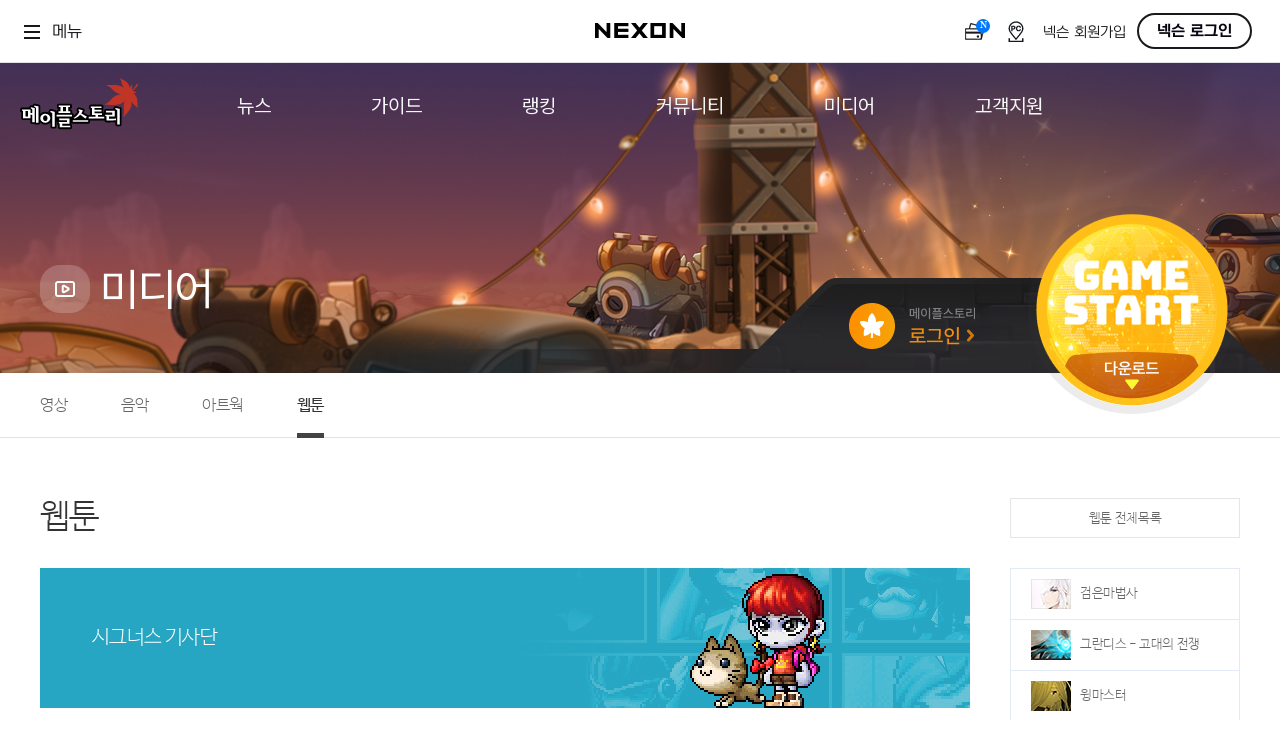

--- FILE ---
content_type: text/html; charset=utf-8
request_url: https://maplestory.nexon.com/Media/WebToon/Cygnus
body_size: 56330
content:

<!doctype html>
<html lang="ko">
<head>
    <meta http-equiv="X-UA-Compatible" content="IE=edge,chrome=1" />
    <meta http-equiv="Content-Type" content="text/html; charset=utf-8" />
    <meta name="description" content="새로운 개념의 멀티유저 온라인게임 maplestory">
    <meta name="keywords" content="maple, maplestory, 메이플, 메이플스토리, wizet, 위젯, 2d, 횡스크롤, 사이드스크롤, rpg, mmorpg, 온라인게임,이벤트,신규직업">
    <meta name="author" content="NEXON Korea" />
    <meta property="og:image" content="https://lwi.nexon.com/maplestory/common/meta.png" />
    <title>웹툰 | 미디어 | 메이플스토리</title>
    <link rel="stylesheet" href="https://lwres.nexon.com/css/maplestory/frontCommon.css" type="text/css" />
    <link rel="stylesheet" href="https://lwres.nexon.com/css/maplestory/sub_renew.css" type="text/css" />
    <link rel="stylesheet" href="https://lwres.nexon.com/css/maplestory/jquery.mCustomScrollbar.css" type="text/css" />
    <script src="https://ssl.nexon.com/s1/p2/ps.min.js" charset="utf-8" data-name="PS" data-ngm="true" data-nxlogin="true"></script>
    <script src="https://ssl.nexon.com/s1/global/ngb_head.js"></script>
    <script src="https://lwres.nexon.com/js/maplestory/jquery-1.12.4.min.js" type="text/javascript"></script>
    <script src="https://lwres.nexon.com/js/maplestory/jquery-ui.js"></script>
    <script defer src="https://lwres.nexon.com/js/maplestory/frontCommon.js" type="text/javascript"></script>
    <script src="https://lwres.nexon.com/js/maplestory/sub_renew.js" type="text/javascript"></script>
    <script src="https://lwres.nexon.com/js/maplestory/jquery.mCustomScrollbar.concat.min.js" type="text/javascript"></script>

<script src="/Scripts/Common/common.js?v=202601200212"></script>
<script src="/Scripts/Common/webboard.js?v=202601200212"></script>
<script src="https://lwres.nexon.com/js/maplestory/common_modal.js" type="text/javascript"></script>

<script>

    var COMMON = (function () {
        var instance;

        function initiate() {
            return {
                site: 'nope',
                domain: 'maplestory.nexon.com',
                url: 'https://maplestory.nexon.com/Media/WebToon/Cygnus',
                oid: '0',
                isLogin: false,
                isMembership: false,
                isParentLogin: false,
                isParentMembershipLogin: false,
                isChannelingNotAgree: false,
                articleSearchDescriptor: {"HasCondition":true,"hashtag":"","writer":"","title":"","category":5,"subcategory":0,"category2":0,"customOrder":0,"orderBy":0,"orderByPattern":0,"period":0,"pagesize":0,"searchType":0},
                maxTitleLength: 35,
                maxCommentLength: 200,
                isMac: navigator.platform.toUpperCase().indexOf('MAC') >= 0
            };
        }

        if (!instance) instance = initiate();
        return instance;
    }());

    $(window).load(function () {
        var commonMessage = '';
        if (commonMessage !== '')
            alert(commonMessage);
    });

    window.addEventListener('load', () => $h.a2s.sendContentsLog(location.pathname.toLowerCase(), `{"url":"${location.href}", "lwf":"${location.href}"}`));
    window.addEventListener('hashchange', () => $h.a2s.sendContentsLog(location.pathname.toLowerCase(), `{"url":"${location.href}", "lwf":"${location.href}"}`));

</script>
<link rel="stylesheet" href="/Scripts/Common/font_NanumBarunGothic.css" type="text/css" />
<link rel="stylesheet" href="https://lwres.nexon.com/css/maplestory/common_modal.css" type="text/css" />
<!-- Google Tag Manager -->
<script>
(function(w,d,s,l,i){w[l]=w[l]||[];w[l].push({'gtm.start':

new Date().getTime(),event:'gtm.js'});var f=d.getElementsByTagName(s)[0],

j=d.createElement(s),dl=l!='dataLayer'?'&l='+l:'';j.async=true;j.src=

'https://www.googletagmanager.com/gtm.js?id='+i+dl;f.parentNode.insertBefore(j,f);

})(window,document,'script','dataLayer','GTM-TCFXSKXP');</script>
<!-- End Google Tag Manager --><!-- Facebook Pixel Code -->
<script type="text/javascript">    
    !function (f, b, e, v, n, t, s) {
        if (f.fbq) return; n = f.fbq = function () {
            n.callMethod ?
            n.callMethod.apply(n, arguments) : n.queue.push(arguments)
        }; if (!f._fbq) f._fbq = n;
        n.push = n; n.loaded = !0; n.version = '2.0'; n.queue = []; t = b.createElement(e); t.async = !0;
        t.src = v; s = b.getElementsByTagName(e)[0]; s.parentNode.insertBefore(t, s)
    }(window, document, 'script', 'https://connect.facebook.net/en_US/fbevents.js');

     fbq('init', '268046720223120');
    fbq('track', "PageView");
</script>
<noscript><img height="1" width="1" style="display:none" src="https://www.facebook.com/tr?id=268046720223120&ev=PageView&noscript=1" /></noscript>
<!-- End Facebook Pixel Code -->
<!-- Twitter single-event website tag code -->
<script src="//platform.twitter.com/oct.js" type="text/javascript"></script>
<script type="text/javascript">twttr.conversion.trackPid('nx5i7', { tw_sale_amount: 0, tw_order_quantity: 0 });</script>
<noscript>
    <img height="1" width="1" style="display:none;" alt="" src="https://analytics.twitter.com/i/adsct?txn_id=nx5i7&p_id=Twitter&tw_sale_amount=0&tw_order_quantity=0" />
    <img height="1" width="1" style="display:none;" alt="" src="//t.co/i/adsct?txn_id=nx5i7&p_id=Twitter&tw_sale_amount=0&tw_order_quantity=0" />
</noscript>
<!-- End Twitter single-event website tag code -->
<script type="text/javascript">
    (function (m, o, n, r, t, g) {
        t = t + '?l=' + n + '&t=' + r + '&ref=' + encodeURIComponent(o.referrer) + '&loc=' + encodeURIComponent(o.location) + '&r=' + Math.floor(Math.random() * 99999999999);
        o.write("<" + g + " src='" + t + "' style='display:none;'></" + g + ">");
    })(window, document, 'CM_M_1042938', 'brand', 'https://rtb.clickmon.co.kr/RT_GATE/rt_gate.php', 'iframe');
</script>

        <!-- Google Analytics -->
        <!-- Global site tag (gtag.js) - Google Analytics -->
        <script async src=https://www.googletagmanager.com/gtag/js?id=AW-947932633></script>
        <script>
            window.dataLayer = window.dataLayer || [];
            function gtag() { dataLayer.push(arguments); }
            gtag('js', new Date());
            gtag('config', 'G-12M3M6FCC2', { 'cookie_domain': 'maplestory.nexon.com' })
            gtag('event', 'oid', { 'oid': 0 })
            gtag('config', 'AW-947932633', { 'cookie_domain': 'maplestory.nexon.com' })
            gtag('event', 'conversion', { 'send_to': 'AW-947932633/0AANCOGi_IkCENmbgcQD' });
            function gtag_report_conversion(url) {
                var callback = function () {
                    if (typeof (url) != 'undefined') {
                        window.location = url;
                    }
                };
                gtag('event', 'conversion', {
                    'send_to': 'AW-947932633/DKSpCOK-_IkCENmbgcQD',
                    'event_callback': callback
                });
                return false;
            }
        </script>
        <!-- End Google Analytics -->
<!-- Kakao Pixel Code -->
<script type="text/javascript" charset="UTF-8" src="//t1.daumcdn.net/adfit/static/kp.js"></script>
<script type="text/javascript">
    kakaoPixel('2830029952607077079').pageView();
</script>
<!-- End Kakao Pixel Code -->
<!-- Criteo 홈페이지 태그 -->
<script type="text/javascript" src="//dynamic.criteo.com/js/ld/ld.js?a=94120" async="true"></script>
<script type="text/javascript">
    window.criteo_q = window.criteo_q || [];
    var deviceType = /iPad/.test(navigator.userAgent) ? "t" : /Mobile|iP(hone|od)|Android|BlackBerry|IEMobile|Silk/.test(navigator.userAgent) ? "m" : "d";
    window.criteo_q.push({ event: "setAccount", account: [94120, 95207] }, { event: "setSiteType", type: deviceType }, { event: "viewHome" });

    function gameStart_Criteo() {
        window.criteo_q.push(
            { event: "setAccount", account: [94120, 95207] },
            { event: "setSiteType", type: deviceType },            
            {
                event: "trackTransaction", id: Math.floor(Math.random() * 99999999999), item: [
                    { id: "gameStart", price: 1, quantity: 1 }                    
                ]
            }
        );
    }
</script>
<!-- END Criteo 홈페이지 태그 -->
<!-- Enliple Tracker Start (모비온 MOBON)-->
<script defer async src="https://cdn.megadata.co.kr/dist/prod/v2/mtm.js?adverId=Maplestory_P&device=W">
</script>
<!-- Enliple Tracker End -->


    
    

    


</head>
<body>


<noscript>
    <iframe src="https://www.googletagmanager.com/ns.html?id=GTM-TCFXSKXP" height="0" width="0" style="display:none;visibility:hidden"></iframe>
</noscript>
<script type="text/javascript" src="https://rs.nxfs.nexon.com/common/js/gnb.min.js" data-gamecode="589824" data-ispublicbanner="false"></script>
<script>
    $(document).ready(function () {
        $('.sel_login_btn a:eq(0)').bind('click', function (e) {
            e.preventDefault();
            LOGIN.changeID();
        });
        $('.sel_login_btn a:eq(1)').bind('click', function (e) {
            e.preventDefault();
            close_login_pop();
        });
    });
</script>
<div class="login_popup_wrap">
    <div class="login_popup2">
        <h1><span><a href="javascript:void(0)"><img src="https://ssl.nexon.com/s2/game/maplestory/renewal/common/login_pop_h1.png" alt="다른 메이플ID로 로그인" /></a></span></h1>
        <div class="login_popup_con">
            <p>다른 메이플ID로 로그인 하시려면 아래의 ID중 하나를 선택하시기 바랍니다.</p>
            <div class="sel_login_id">
            </div>
            <div class="bnarea">
                <p class="icoinfo">
                    <input type="checkbox" name="chkMaster" /> <label for="che">앞으로 이 메이플ID로 로그인 하겠습니다.</label>
                </p>
            </div>
            <div class="sel_login_btn">
                <a href="#a"><img src="https://ssl.nexon.com/s2/game/maplestory/renewal/common/sel_login_btn.png" alt="선택한 메이플ID로 로그인" /></a>
                <a href="#a"><img src="https://ssl.nexon.com/s2/game/maplestory/renewal/common/rank_pop_close_btn.png" alt="닫기" /></a>
            </div>
        </div>
    </div>
</div>

 
    <div id="wrap">


<script>
    function GameStart() {
        NXMember.GoLogin();
    }
</script>
<!-- gnb공통 start -->
<div class="global_gnb">
    <div class="gnb_outer">
        <div class="gnb_inner">
            <h1 class="mainLogo">
                <a href="https://maplestory.nexon.com/Home/Main">
                    <svg width="119" height="59" viewBox="0 0 119 59" fill="none" xmlns="http://www.w3.org/2000/svg">
                        <g clip-path="url(#clip0_850_21984)">
                            <path d="M37.3458 44.7419C37.2598 45.0737 37.1861 45.4177 37.1247 45.7556C37.0448 46.2348 36.9834 46.6955 37.18 47.1563C37.3336 47.5065 37.5977 47.7829 37.9479 47.9365V50.3324C37.9479 51.3523 38.7711 52.1755 39.7909 52.1755H50.2409C51.2607 52.1755 52.0839 51.3523 52.0839 50.3324V48.6553C52.0839 48.0348 51.7583 47.5126 51.2853 47.1747C51.3344 47.015 51.3835 46.8553 51.3835 46.6771V46.0443C51.7214 46.4437 52.2191 46.7017 52.7842 46.7017H68.1797C69.1995 46.7017 70.0227 45.8785 70.0227 44.8587V43.3965H84.2508C84.3553 43.3965 84.4597 43.3842 84.5641 43.3658V43.544C84.5641 44.5638 85.3874 45.387 86.4072 45.387H90.4065L93.4967 45.2457L95.3581 45.0614V47.4266C95.3581 48.4464 96.1814 49.2696 97.2012 49.2696H99.7015C100.721 49.2696 101.545 48.4464 101.545 47.4266V31.9022C101.545 31.0421 100.955 30.2988 100.119 30.1083L96.0953 29.1745C95.2783 28.9841 94.4366 29.3711 94.0496 30.1145L93.5212 31.1158C93.38 31.3861 93.3062 31.681 93.3062 31.9698C93.3062 31.9882 93.3124 32.0066 93.3124 32.0312H85.9587C84.9389 32.0312 84.1157 32.8544 84.1157 33.8742V35.5514C84.1157 35.834 84.1894 36.092 84.3061 36.3316C84.128 36.4606 83.9805 36.6203 83.8577 36.7985V36.3869C83.8577 35.8217 83.5873 35.3364 83.188 34.9985C83.2249 34.8449 83.2802 34.7036 83.2802 34.5377V32.8851C83.2802 32.5903 83.1942 32.3261 83.0713 32.0742C83.2617 31.7855 83.403 31.4537 83.403 31.079V29.4264C83.403 28.4066 82.5798 27.5834 81.56 27.5834H70.8705C69.9428 27.5834 69.1626 28.2714 69.0459 29.1868L68.8739 30.5138C68.8616 30.5936 68.8554 30.6735 68.8554 30.7534C68.8554 31.509 69.3346 32.1602 70.0288 32.4367V38.0088H68.8616C68.5667 38.0088 68.2902 38.0825 68.0445 38.2053C67.9769 38.1501 67.9032 38.0948 67.8295 38.0518C67.8295 38.0518 65.4643 36.7125 63.8117 35.7787C63.8363 35.7295 63.8731 35.6865 63.8977 35.6374C64.2233 34.9616 64.4506 34.2797 64.5858 33.6039C64.6103 33.4872 64.6226 33.3643 64.6226 33.2476C64.6226 32.4182 64.0574 31.6687 63.2219 31.4599L59.2717 30.4831C58.4915 30.2926 57.6744 30.6305 57.2567 31.3186L56.759 32.1418C56.5809 32.4367 56.4949 32.7684 56.4949 33.094C56.4949 33.5978 56.7037 34.1015 57.0969 34.4579C57.0969 34.4579 57.2689 34.6114 57.3672 34.7036C57.1338 35.2565 56.7345 35.8708 56.157 36.522C55.4136 37.3637 54.8361 37.9289 53.8409 38.6292V37.8552C53.8409 36.8968 53.1098 36.1227 52.176 36.0306C52.176 35.9937 52.1883 35.963 52.1883 35.9261V34.2981C52.1883 33.2783 51.3651 32.4551 50.3453 32.4551H50.1856V31.9206C51.1562 31.8715 51.9365 31.079 51.9365 30.096V28.468C51.9365 27.4482 51.1132 26.625 50.0934 26.625H38.7281C37.7083 26.625 36.8851 27.4482 36.8851 28.468V30.096C36.8851 31.1158 37.7083 31.9391 38.7281 31.9391H38.7588V32.4551H38.4762C37.4564 32.4551 36.6332 33.2783 36.6332 34.2981V34.7466C36.6332 34.7466 36.6393 34.7097 36.6393 34.7343H36.6025V34.7773C36.6025 33.9172 36.0127 33.1739 35.1772 32.9834L31.1533 32.0496C30.3362 31.8592 29.4946 32.2462 29.1075 32.9896L28.5792 33.991C28.4379 34.2613 28.3703 34.5562 28.3703 34.8449C28.3703 35.1029 28.4379 35.3487 28.5362 35.5821C27.5655 35.0845 26.4904 34.8265 25.3047 34.8265C23.4679 34.8265 21.8706 35.4347 20.5559 36.6388C20.4637 36.7186 20.39 36.8046 20.304 36.8906V29.408C20.304 28.5479 19.7142 27.8045 18.8787 27.6141L15.0022 26.7172C14.1852 26.5267 13.3435 26.9137 12.9565 27.6571L12.4589 28.6093L11.6111 28.3882C10.8186 28.1793 9.98305 28.5172 9.55916 29.2175L9.03082 30.096C8.94482 30.2373 8.95096 30.3971 8.90181 30.5506H2.07033C1.18568 30.5506 0.423896 31.1834 0.258024 32.0496L0.0307171 33.2476C0.00614342 33.3643 0 33.4749 0 33.5916C0 34.3596 0.491473 35.0353 1.22868 35.3056V41.1972C1.22868 42.217 2.0519 43.0402 3.07171 43.0402H10.3332V45.2088C10.3332 46.2286 11.1564 47.0519 12.1763 47.0519H14.6275C14.6582 47.0519 14.6889 47.0457 14.7258 47.0396C15.0514 47.3222 15.4691 47.5003 15.9299 47.5003H18.4548C19.4746 47.5003 20.2979 46.6771 20.2979 45.6573V45.5406C20.3839 45.6266 20.4576 45.7126 20.5497 45.7925C21.8644 46.9904 23.4617 47.5986 25.2986 47.5986C27.1355 47.5986 28.7328 46.9904 30.0352 45.7863C30.1703 45.6634 30.2871 45.5344 30.4099 45.4054V49.6874C30.4099 50.7072 31.2331 51.5304 32.2529 51.5304H34.7533C35.7731 51.5304 36.5963 50.7072 36.5963 49.6874V45.0737V44.7296H37.352L37.3458 44.7419Z" fill="black" />
                            <path d="M68.1859 43.1621H52.7905V44.8638H68.1859V43.1621Z" fill="white" />
                            <path d="M51.9857 37.873H36.5903V39.5748H51.9857V37.873Z" fill="white" />
                            <path d="M118.2 7.54235C118.2 7.54235 116.227 11.4803 112.29 13.9376C112.29 13.9376 114.71 13.44 116.701 16.1493C116.701 16.1493 114.636 15.4489 113.543 16.4442C113.543 16.4442 117.014 18.4838 117.296 23.5705C117.481 26.931 117.45 28.0061 117.935 31.514C117.843 30.8812 115.367 28.9214 114.022 27.6805C112.603 26.3596 111.835 24.9282 111.19 22.9255C111.19 22.9255 112.111 24.7931 111.417 28.3071C110.797 31.4218 108.769 34.2539 106.797 36.3857C105.292 38.0137 103.836 39.5618 102.964 40.2683C103.474 38.1919 104.236 36.8895 103.898 32.8225C103.646 29.8307 103.234 26.3904 105.157 23.1036C105.157 23.1036 102.356 29.0259 90.6033 27.9385C89.1411 27.8033 86.2353 27.6498 84.3984 27.6068C84.3984 27.6068 87.8265 26.5869 92.1084 21.5555C92.1084 21.5555 95.8129 16.9848 101.969 17.5193C101.969 17.5193 96.5378 17.1629 92.4525 12.4264C92.4525 12.4264 89.4299 9.13349 85.3568 7.8618C85.3568 7.8618 92.3972 7.99696 93.9453 7.97239C96.1016 7.93553 101.336 8.21812 104.389 11.3636C104.389 11.3636 102.159 9.55739 101.317 4.63037C101.072 3.18052 100.341 2.00713 99.4621 0.796875C99.4621 0.796875 100.697 1.57095 102.263 2.35116C104.973 3.70271 109.058 5.50273 109.74 10.8291C109.74 10.8291 111.079 10.0059 110.858 7.36419C110.858 7.36419 113.445 9.30551 111.829 13.0407C111.829 13.0407 113.709 12.1253 116.338 7.62221C116.338 7.62221 117.198 5.77919 118.2 7.54849V7.54235Z" fill="#C03525" />
                            <path d="M39.7969 50.3258V46.523L38.6973 46.2773L38.9184 45.0732H47.0707V43.1995H39.3177V41.5469H49.5465V46.6766H42.2727V48.6548H50.2469V50.3258H39.7969Z" fill="white" />
                            <path d="M57.705 39.9175C56.7344 40.5749 55.3582 41.3366 54.492 41.6377L53.7671 40.8882C55.5548 39.7701 56.378 39.0513 57.5269 37.755C58.6757 36.4526 59.3146 35.2362 59.4313 34.1058L58.3316 33.1045L58.8293 32.2812L62.7795 33.2581C62.6812 33.7741 62.4969 34.3086 62.2389 34.8492C61.9808 35.3898 61.6614 35.9304 61.2743 36.4649L66.9263 39.6656L65.372 41.5947L60.273 37.6936C59.5235 38.5291 58.6634 39.2725 57.6989 39.9298L57.705 39.9175Z" fill="white" />
                            <path d="M74.3847 36.3743H82.0209V38.0514H78.0584V39.8514H84.2633V41.5532H68.874V39.8514H75.5581V38.0514H71.8782V30.9742L70.7048 30.7469L70.8829 29.4199H81.5725V31.0725H74.3847V32.8725H81.4496V34.5251H74.3847V36.3743Z" fill="white" />
                            <path d="M14.5781 28.5352L14.0559 29.5365L15.9296 30.7345V45.6753H18.4546V29.4321L14.5781 28.5352ZM10.5971 31.0662L12.176 32.1905V35.9503H10.4988V32.4178H2.07008L1.84277 33.6158L3.07146 33.9168V41.2213H10.4988V37.652H12.176V45.233H14.6272V31.1154L11.1255 30.1939L10.5971 31.0724V31.0662ZM8.02305 39.538H5.57183V34.0581H8.02305V39.538Z" fill="white" />
                            <path d="M48.3302 34.3223V30.1202H50.0811V28.4922H38.7157V30.1202H40.5895V34.3223H38.4639V35.9503H50.3268V34.3223H48.3241H48.3302ZM45.879 34.3223H43.0407V30.1202H45.879V34.3223Z" fill="white" />
                            <path d="M25.2924 36.6934C23.9224 36.6934 22.7552 37.1357 21.7907 38.0203C20.8262 38.905 20.3408 39.9739 20.3408 41.2211C20.3408 42.4682 20.8262 43.5617 21.7907 44.4464C22.7552 45.331 23.9224 45.7733 25.2924 45.7733C26.6624 45.7733 27.8235 45.331 28.7819 44.4464C29.7402 43.5617 30.2194 42.4866 30.2194 41.2211C30.2194 39.9555 29.7402 38.905 28.7819 38.0203C27.8235 37.1357 26.6624 36.6934 25.2924 36.6934ZM26.8221 43.2975C26.3675 43.8627 25.8638 44.1453 25.2986 44.1453C24.7334 44.1453 24.2173 43.8627 23.7627 43.2975C23.3019 42.7323 23.0746 42.0381 23.0746 41.2211C23.0746 40.404 23.3081 39.7159 23.7627 39.1569C24.2235 38.5978 24.7334 38.3214 25.2986 38.3214C25.8638 38.3214 26.3737 38.604 26.8221 39.1569C27.2706 39.7159 27.4979 40.404 27.4979 41.2211C27.4979 42.0381 27.2706 42.7323 26.8221 43.2975Z" fill="white" />
                            <path d="M30.7232 33.8672L30.1948 34.8686L32.2467 36.1218V49.7049H34.7532V48.0523V36.7177V34.801L30.7232 33.8672Z" fill="white" />
                            <path d="M90.4677 41.8416H88.8889V39.3904H94.719V33.8613H85.9646V35.5385H92.2432V37.787H85.3871L85.209 38.9849L86.4131 39.286V43.5372H90.4125C91.2295 43.5372 92.2125 43.4942 93.349 43.4021C94.4917 43.3099 95.0999 43.2608 95.9538 43.144V41.5406C95.1675 41.6266 94.6268 41.6512 93.5517 41.7249C92.4766 41.7986 91.4446 41.8355 90.4616 41.8355L90.4677 41.8416Z" fill="white" />
                            <path d="M95.6836 30.9609L95.1553 31.9623L97.2072 33.2094V47.4192H99.7137V44.544V33.8115V31.8886L95.6836 30.9609Z" fill="white" />
                        </g>
                        <defs>
                            <clipPath id="clip0_850_21984">
                                <rect width="118.199" height="58" fill="white" transform="translate(0 0.791016)" />
                            </clipPath>
                        </defs>
                    </svg> 
                </a>
            </h1>
            <div class="gnb_group" id="main-menu">
                <ul>
                    <li>
                        <a href="/News/Notice">
                            <span>뉴스</span>
                        </a>
                        <ul>
                            <li data-id="notice">
                                <a href="/News/Notice">
                                    <span>공지사항</span>
                                </a>
                            </li>
                            <li data-id="update">
                                <a href="/News/Update">
                                    <span>업데이트</span>
                                </a>
                            </li>
                            <li data-id="event">
                                <a href="/News/Event">
                                    <span>이벤트</span>
                                </a>
                            </li>
                            <li data-id="cashshop">
                                <a href="/News/CashShop">
                                    <span>캐시샵 공지</span>
                                </a>
                            </li>
                            <li>
                                <a href="/News/NoticeMapleBoard">
                                    <span>메이플 알림판</span>
                                </a>
                            </li>
                            <li>
                                <a href="/csr/introduction/vision" target="_blank">
                                    <span>with maple</span>
                                </a>
                            </li>
                        </ul>
                    </li>

                    <li>
                        <a href="/Guide/N23GameInformation">
                            <span>가이드</span>
                        </a>
                        <ul>
                            <li>
                                <a href="/Guide/N23GameInformation">
                                    <span>게임정보</span>
                                </a>
                            </li>
                            <li>
                                <a href="/Guide/N23Job">
                                    <span>직업소개</span>
                                </a>
                            </li>
                            <li>
                                <a href="/Guide/CashShop/Probability/RoyalStyle">
                                    <span>확률형 아이템</span>
                                </a>
                            </li>
                            <li>
                                <a href="https://now.nexon.com/service/maplestory" target="_blank">
                                    <span>NEXON NOW</span>
                                </a>
                            </li>
                        </ul>
                    </li>

                    <li>
                        <a href="/N23Ranking/World">
                            <span>랭킹</span>
                        </a>
                        <ul>
                            <li>
                                <a href="/N23Ranking/World">
                                    <span>월드 랭킹</span>
                                </a>
                            </li>
                            <li>
                                <a href="/N23Ranking/Contents">
                                    <span>컨텐츠 랭킹</span>
                                </a>
                            </li>
                        </ul>
                    </li>

                    <li>
                        <a href="/Community/N23Free">
                            <span>커뮤니티</span>
                        </a>
                        <ul>
                            <li>
                                <a href="/Community/N23Free">
                                    <span>자유게시판</span>
                                </a>
                            </li>
                            <li>
                                <a href="/Community/Art">
                                    <span>메이플 아트</span>
                                </a>
                            </li>
                            <li>
                                <a href="/Community/N23Coordination">
                                    <span>메이플 코디</span>
                                </a>
                            </li>
                            <li>
                                <a href="https://partners.maplestory.nexon.com" target="_blank">
                                    <span>메이플스토리 파트너스</span>
                                </a>
                            </li>
                            <li>
                                <a href="https://style-finder.nexon.com" target="_blank">
                                    <span>AI Style Finder</span>
                                </a>
                            </li>
                            <li>
                                <a href="https://maplestory.nexon.com/Community/MiniGame">
                                    <span>미니게임</span>
                                </a>
                            </li>
                            <li>
                                <a href="/Community/CommunityArchive">
                                    <span>커뮤니티 아카이브</span>
                                </a>
                            </li>

                        </ul>
                    </li>

                    <li>
                        <a href="/Media/N23VideoMusic/C1">
                            <span>미디어</span>
                        </a>
                        <ul>
                            <li>
                                <a href="/Media/N23VideoMusic/C1">
                                    <span>영상</span>
                                </a>
                            </li>
                            <li>
                                <a href="/Media/N23VideoMusic/C2">
                                    <span>음악</span>
                                </a>
                            </li>
                            <li>
                                <a href="/Media/ArtWork">
                                    <span>아트웍</span>
                                </a>
                            </li>
                            <li>
                                <a href="/Media/WebToon">
                                    <span>웹툰</span>
                                </a>
                            </li>
                        </ul>
                    </li>

                    <li>
                        <a href="/Support/BugReport">
                            <span>고객지원</span>
                        </a>
                        <ul>
                            <li>
                                <a href="/Common/PDS/Download" target="_blank">
                                    <span>다운로드</span>
                                </a>
                            </li>
                            <li>
                                <a href="https://cs.nexon.com/HelpBoard/Nexon?gamecode=18" target="_blank">
                                    <span>도움말/1:1문의</span>
                                </a>
                            </li>
                            <li>
                                <a href="/Support/BugReport">
                                    <span>버그악용/불법프로그램 신고</span>
                                </a>
                            </li>
                            <li>
                                <a href="/Support/GameAccessibility">
                                    <span>게임 접근성</span>
                                </a>
                            </li>
                        </ul>
                    </li>
                </ul>
            </div>
            <div class="gnb_btnWrap">
                <div class="btn_mode" data-a2s-code2="Main_DarkMode_r">
                    <button type="button">
                        <svg xmlns="http://www.w3.org/2000/svg" width="12" height="12" viewBox="0 0 12 12" fill="none">
                            <path fill-rule="evenodd" clip-rule="evenodd"
                                  d="M12.0001 8.31243C11.2125 8.6682 10.3384 8.86623 9.41797 8.86623C5.95037 8.86623 3.13932 6.05535 3.13932 2.58796C3.13932 1.66472 3.33862 0.788019 3.69653 -0.00146484C1.51684 0.983143 0 3.17595 0 5.723C0 9.1904 2.81105 12.0013 6.27865 12.0013C8.82295 12.0013 11.0138 10.488 12.0001 8.31243Z"
                                  fill="inherit" />
                        </svg>
                    </button>
                    <button type="button">
                        <svg xmlns="http://www.w3.org/2000/svg" width="12" height="12" viewBox="0 0 12 12" fill="none">
                            <path d="M5.33333 0.666667C5.33333 0.298477 5.63181 0 6 0C6.36819 0 6.66667 0.298477 6.66667 0.666667V1.33333C6.66667 1.70152 6.36819 2 6 2C5.63181 2 5.33333 1.70152 5.33333 1.33333V0.666667Z"
                                  fill="inherit" />
                            <path d="M5.33333 10.6667C5.33333 10.2985 5.63181 10 6 10C6.36819 10 6.66667 10.2985 6.66667 10.6667V11.3333C6.66667 11.7015 6.36819 12 6 12C5.63181 12 5.33333 11.7015 5.33333 11.3333V10.6667Z"
                                  fill="inherit" />
                            <path d="M11.3333 5.33333C11.7015 5.33333 12 5.63181 12 6C12 6.36819 11.7015 6.66667 11.3333 6.66667H10.6667C10.2985 6.66667 10 6.36819 10 6C10 5.63181 10.2985 5.33333 10.6667 5.33333H11.3333Z"
                                  fill="inherit" />
                            <path d="M1.33333 5.33333C1.70152 5.33333 2 5.63181 2 6C2 6.36819 1.70152 6.66667 1.33333 6.66667H0.666667C0.298477 6.66667 -1.60941e-08 6.36819 0 6C1.60941e-08 5.63181 0.298477 5.33333 0.666667 5.33333H1.33333Z"
                                  fill="inherit" />
                            <path d="M2.70017 10.2426C2.43982 10.503 2.01771 10.503 1.75736 10.2426C1.49701 9.98229 1.49701 9.56018 1.75736 9.29983L2.22877 8.82843C2.48911 8.56808 2.91122 8.56808 3.17157 8.82843C3.43192 9.08878 3.43192 9.51089 3.17157 9.77124L2.70017 10.2426Z"
                                  fill="inherit" />
                            <path d="M9.77124 3.17157C9.51089 3.43192 9.08878 3.43192 8.82843 3.17157C8.56808 2.91122 8.56808 2.48911 8.82843 2.22876L9.29983 1.75736C9.56018 1.49701 9.98229 1.49701 10.2426 1.75736C10.503 2.01771 10.503 2.43982 10.2426 2.70017L9.77124 3.17157Z"
                                  fill="inherit" />
                            <path d="M1.75801 2.70017C1.49766 2.43982 1.49766 2.01771 1.75801 1.75736C2.01836 1.49701 2.44047 1.49701 2.70082 1.75736L3.17222 2.22876C3.43257 2.48911 3.43257 2.91122 3.17222 3.17157C2.91187 3.43192 2.48976 3.43192 2.22941 3.17157L1.75801 2.70017Z"
                                  fill="inherit" />
                            <path d="M8.82908 9.77124C8.56873 9.51089 8.56873 9.08878 8.82908 8.82843C9.08943 8.56808 9.51154 8.56808 9.77189 8.82843L10.2433 9.29983C10.5036 9.56018 10.5036 9.98229 10.2433 10.2426C9.98294 10.503 9.56083 10.503 9.30048 10.2426L8.82908 9.77124Z"
                                  fill="inherit" />
                            <path d="M9 6C9 7.65685 7.65685 9 6 9C4.34315 9 3 7.65685 3 6C3 4.34315 4.34315 3 6 3C7.65685 3 9 4.34315 9 6Z"
                                  fill="inherit" />
                        </svg>
                    </button>
                </div>
                <div class="gnb_btn_login">
                    <a href="javascript:;" onclick="GameStart();" class="login_btn">game start</a>
                </div>
            </div>

        </div>
    </div>

</div>



<div id="header_media">
    
    <div class="div_inner">
<div class="board_name">
    <span class="sub_logo"><img src="https://lwi.nexon.com/maplestory/common/titleIcon/category_icon_media.png" alt=""></span>
    <h2>미디어</h2>
</div>

 

<div class="sub_login_wrap">
    <div class="sub_login_con">
        <span class="sub_login_btn"><a href="#" onmouseover="ch_png_on(this)" onmouseout="ch_png_off(this)"><img src="https://lwi.nexon.com/maplestory/common/sub_login_btn_off.png" alt="메이플 스토리 로그인"></a></span>
    </div> 
    <script>
        (function (win, doc) {

            doc.addEventListener('DOMContentLoaded', function () {
                var loginBtn = doc.querySelector(".sub_login_wrap .sub_login_con .sub_login_btn");
                if (loginBtn) {
                    loginBtn.addEventListener("click", function () {
                        win.location.href = "https://nxlogin.nexon.com/auth/login?redirect=" + encodeURIComponent(win.location.href);
                    });
                }

                //if (doc.querySelector('.sub_login_befor_char')) {
                //    setInterval(befor_login_char, 100);
                //}
            });
        })(window, document);
    </script>

        <span class="sub_login_befor_char">
            <div class="mv_clip">
                <img src="https://lwi.nexon.com/maplestory/common/login_char_media.png" alt="">
            </div>
        </span>
     
</div>

 
    <span class="game_start">
        <div class="gm_str_main_wrap">
            <a href="javascript:void(0)" onmouseover="ch_png_on(this)" onmouseout="ch_png_off(this)" onclick="GameStart();">
                <img class="main_str_btn" src="https://lwi.nexon.com/maplestory/common/icon_gameStart_off.png" alt="" />
            </a>
            <span class="download">
                <a href="/Common/PDS/Download" target="_blank">다운로드</a>
            </span>
        </div>
    </span>



 

<!-- event_bg str -->
<div class="event_bg">
    <!-- div_inner str -->
    <div class="div_inner">
        <h2 class="event_all_title">이벤트 전체보기</h2>
        <div class="event_all_bannerwrap">
            <ul class="event_all_banner">

                    <li>
                        <a href="/News/Event/1268"><img src="https://file.nexon.com/NxFile/download/FileDownloader.aspx?oidFile=5557534513900290978" alt="" /></a>
                        <dl>
                            <dt><a href="/News/Event/1268">[보스 격파 이벤트] - 미혹의 부름</a></dt>
                            <dd><a href="/News/Event/1268">2026.01.15 (목) ~ 2026.02.11 (수) 오후 11시59분</a></dd>
                        </dl>
                    </li>
                    <li>
                        <a href="/News/Event/1267"><img src="https://file.nexon.com/NxFile/download/FileDownloader.aspx?oidFile=5629592249672139322" alt="" /></a>
                        <dl>
                            <dt><a href="/News/Event/1267">[보스 격파 이벤트] - 카이 최초 격파 이벤트 시상식</a></dt>
                            <dd><a href="/News/Event/1267">2026.01.15 (목) ~ 2026.01.21 (수) 오후 11시59분</a></dd>
                        </dl>
                    </li>
                    <li>
                        <a href="/News/Event/1266"><img src="https://file.nexon.com/NxFile/download/FileDownloader.aspx?oidFile=5053131295505253520" alt="" /></a>
                        <dl>
                            <dt><a href="/News/Event/1266">버닝 익스프레스</a></dt>
                            <dd><a href="/News/Event/1266">2026.01.15 (목) ~ 2026.02.11 (수) 오후 11시59분</a></dd>
                        </dl>
                    </li>
                    <li>
                        <a href="/News/Event/1265"><img src="https://file.nexon.com/NxFile/download/FileDownloader.aspx?oidFile=5557534621274473061" alt="" /></a>
                        <dl>
                            <dt><a href="/News/Event/1265">주간 일러스트 의뢰 티켓 판매 이벤트</a></dt>
                            <dd><a href="/News/Event/1265">2026.01.15 (목) ~ 2026.03.18 (수) 오후 11시59분</a></dd>
                        </dl>
                    </li>
                    <li>
                        <a href="/News/Event/1264"><img src="https://file.nexon.com/NxFile/download/FileDownloader.aspx?oidFile=5341361663067030675" alt="" /></a>
                        <dl>
                            <dt><a href="/News/Event/1264">프리미엄PC방 접속 보상 이벤트</a></dt>
                            <dd><a href="/News/Event/1264">2026.01.16 (금) ~ 2026.02.12 (목) 오후 11시59분</a></dd>
                        </dl>
                    </li>
                    <li>
                        <a href="/News/Event/1256"><img src="https://file.nexon.com/NxFile/download/FileDownloader.aspx?oidFile=5629539258365646736" alt="" /></a>
                        <dl>
                            <dt><a href="/News/Event/1256">[챌린저스] - 챌린저스 월드 시즌 3</a></dt>
                            <dd><a href="/News/Event/1256">2025.12.18 (목) ~ 2026.04.16 (목) 오전 04시00분</a></dd>
                        </dl>
                    </li>
                    <li>
                        <a href="/News/Event/1255"><img src="https://file.nexon.com/NxFile/download/FileDownloader.aspx?oidFile=5701596912533116615" alt="" /></a>
                        <dl>
                            <dt><a href="/News/Event/1255">아이템 버닝 PLUS</a></dt>
                            <dd><a href="/News/Event/1255">2025.12.18 (목) ~ 2026.04.22 (수) 오후 11시59분</a></dd>
                        </dl>
                    </li>
                    <li>
                        <a href="/News/Event/1254"><img src="https://file.nexon.com/NxFile/download/FileDownloader.aspx?oidFile=5557481775996867963" alt="" /></a>
                        <dl>
                            <dt><a href="/News/Event/1254">하이퍼 버닝 MAX</a></dt>
                            <dd><a href="/News/Event/1254">2025.12.18 (목) ~ 2026.06.17 (수) 오후 11시59분</a></dd>
                        </dl>
                    </li>
                    <li>
                        <a href="/News/Event/1253"><img src="https://file.nexon.com/NxFile/download/FileDownloader.aspx?oidFile=5485424078879725097" alt="" /></a>
                        <dl>
                            <dt><a href="/News/Event/1253">버닝 BEYOND</a></dt>
                            <dd><a href="/News/Event/1253">2025.12.18 (목) ~ 2026.06.17 (수) 오후 11시59분</a></dd>
                        </dl>
                    </li>
                    <li>
                        <a href="/News/Event/1248"><img src="https://file.nexon.com/NxFile/download/FileDownloader.aspx?oidFile=5701597037087167046" alt="" /></a>
                        <dl>
                            <dt><a href="/News/Event/1248">[보스 격파 이벤트] - 카이 최초 격파 이벤트</a></dt>
                            <dd><a href="/News/Event/1248">2025.12.18 (목) ~ 2026.04.15 (수) 오후 11시59분</a></dd>
                        </dl>
                    </li>
                    <li>
                        <a href="/News/Event/1247"><img src="https://file.nexon.com/NxFile/download/FileDownloader.aspx?oidFile=4908963455425319413" alt="" /></a>
                        <dl>
                            <dt><a href="/News/Event/1247">[챌린저스] - 챌린저스 파트너</a></dt>
                            <dd><a href="/News/Event/1247">2025.12.18 (목) ~ 2026.04.15 (수) 오후 11시59분</a></dd>
                        </dl>
                    </li>
                    <li>
                        <a href="/News/Event/1246"><img src="https://file.nexon.com/NxFile/download/FileDownloader.aspx?oidFile=5485424048814954013" alt="" /></a>
                        <dl>
                            <dt><a href="/News/Event/1246">[챌린저스] - 챌린저스 패스</a></dt>
                            <dd><a href="/News/Event/1246">2025.12.18 (목) ~ 2026.02.11 (수) 오후 11시59분</a></dd>
                        </dl>
                    </li>
                    <li>
                        <a href="/News/Event/1245"><img src="https://file.nexon.com/NxFile/download/FileDownloader.aspx?oidFile=4908963386705843726" alt="" /></a>
                        <dl>
                            <dt><a href="/News/Event/1245">[챌린저스] - 의문의 결계</a></dt>
                            <dd><a href="/News/Event/1245">2025.12.18 (목) ~ 2026.04.15 (수) 오후 11시59분</a></dd>
                        </dl>
                    </li>
                    <li>
                        <a href="/News/Event/1244"><img src="https://file.nexon.com/NxFile/download/FileDownloader.aspx?oidFile=5269251365485418802" alt="" /></a>
                        <dl>
                            <dt><a href="/News/Event/1244">모멘텀 패스</a></dt>
                            <dd><a href="/News/Event/1244">2025.12.18 (목) ~ 2026.03.18 (수) 오후 11시59분</a></dd>
                        </dl>
                    </li>
                    <li>
                        <a href="/News/Event/1243"><img src="https://file.nexon.com/NxFile/download/FileDownloader.aspx?oidFile=5197193711317949222" alt="" /></a>
                        <dl>
                            <dt><a href="/News/Event/1243">[성장 이벤트] - 엘라노스 크로니클</a></dt>
                            <dd><a href="/News/Event/1243">2025.12.18 (목) ~ 2026.03.18 (수) 오후 11시59분</a></dd>
                        </dl>
                    </li>
                    <li>
                        <a href="/News/Event/1242"><img src="https://file.nexon.com/NxFile/download/FileDownloader.aspx?oidFile=5701597024202265682" alt="" /></a>
                        <dl>
                            <dt><a href="/News/Event/1242">[출석 이벤트] - 탈라하트 판타지아</a></dt>
                            <dd><a href="/News/Event/1242">2025.12.18 (목) ~ 2026.03.18 (수) 오후 11시59분</a></dd>
                        </dl>
                    </li>
                    <li>
                        <a href="/News/Event/1240"><img src="https://file.nexon.com/NxFile/download/FileDownloader.aspx?oidFile=5053078587666603967" alt="" /></a>
                        <dl>
                            <dt><a href="/News/Event/1240">겨울나기 미션</a></dt>
                            <dd><a href="/News/Event/1240">2025.12.18 (목) ~ 2026.03.18 (수) 오후 11시59분</a></dd>
                        </dl>
                    </li>
                    <li>
                        <a href="/News/Event/1239"><img src="https://file.nexon.com/NxFile/download/FileDownloader.aspx?oidFile=4620732967604458845" alt="" /></a>
                        <dl>
                            <dt><a href="/News/Event/1239">[이벤트샵] - 일루전 코인샵 &amp; 환영의 기억</a></dt>
                            <dd><a href="/News/Event/1239">2025.12.18 (목) ~ 2026.03.18 (수) 오후 11시59분</a></dd>
                        </dl>
                    </li>
                    <li>
                        <a href="/News/Event/1237"><img src="https://file.nexon.com/NxFile/download/FileDownloader.aspx?oidFile=5629592086463382816" alt="" /></a>
                        <dl>
                            <dt><a href="/News/Event/1237">VIP 사우나</a></dt>
                            <dd><a href="/News/Event/1237">2025.12.18 (목) ~ 2026.06.17 (수) 오후 11시59분</a></dd>
                        </dl>
                    </li>
                                    <li>
                        <img src="https://ssl.nexon.com/s2/game/maplestory/renewal/common/zzzzzzzz.png" alt="">
                        <dl>
                            <dt></dt>
                            <dd></dd>
                        </dl>
                    </li>
            </ul>
        </div>
        <ul class="event_all_pos">
                    <li><a href="#a" onclick="img_click(this)" onmouseover="img_on(this)" onmouseout="img_out(this)"><img src="https://ssl.nexon.com/s2/game/maplestory/renewal/common/pos_event_on.png" alt="" class=click_img /></a></li>
                    <li><a href="#a" onclick="img_click(this)" onmouseover="img_on(this)" onmouseout="img_out(this)"><img src="https://ssl.nexon.com/s2/game/maplestory/renewal/common/pos_event_off.png" alt=""  /></a></li>
                    <li><a href="#a" onclick="img_click(this)" onmouseover="img_on(this)" onmouseout="img_out(this)"><img src="https://ssl.nexon.com/s2/game/maplestory/renewal/common/pos_event_off.png" alt=""  /></a></li>
                    <li><a href="#a" onclick="img_click(this)" onmouseover="img_on(this)" onmouseout="img_out(this)"><img src="https://ssl.nexon.com/s2/game/maplestory/renewal/common/pos_event_off.png" alt=""  /></a></li>
                    <li><a href="#a" onclick="img_click(this)" onmouseover="img_on(this)" onmouseout="img_out(this)"><img src="https://ssl.nexon.com/s2/game/maplestory/renewal/common/pos_event_off.png" alt=""  /></a></li>

        </ul>
        <span class="event_close"><a href="#a" onclick="event_onoff()"><img src="https://ssl.nexon.com/s2/game/maplestory/renewal/common/event_close.png" alt="" /></a></span>
    </div>
    <!-- div_inner end -->
</div>
<!-- event_bg end -->

    </div>
</div>






<div class="mnb_wrap">
    <div class="div_inner2">
        <ul class="mnb_list">
            <li ><a href="/Media/N23VideoMusic/C1">영상</a></li>
            <li ><a href="/Media/N23VideoMusic/C2">음악</a></li>
            <li ><a href="/Media/ArtWork">아트웍</a></li>
            <li class=active><a href="/Media/WebToon">웹툰</a></li>
        </ul>
        <span class="mnb_line"></span>
    </div>
</div>
<div class="mnb_blank"></div>

        
 
<div id="container">
    <div class="div_inner">
        <!-- Contents : Str -->
        <div class="contents_wrap">
            <h1 class="con_title">
                웹툰
            </h1>
            <div class="webtoon_board_list">
                    <div class="toon_bg">
                        <img src="https://ssl.nexon.com/s2/game/maplestory/renewal/achieve/webtton_bg06.jpg" alt="시그너스 기사단" />
                        <span class="toon_title">시그너스 기사단</span>
                    </div>
                <ul class="toon_list">
                        <li>
                            <span class="toon_list_img"><a href="/Media/WebToon/290"><img src="https://file.nexon.com/NxFile/download/FileDownloader.aspx?oidFile=5125136014200801954" alt="시그너스 기사단 3화, 메이플 세계를 지키는 정예기사단" /></a></span>
                            <p class="toon_subject"><a href="/Media/WebToon/290">시그너스 기사단 3화, 메이플 세계를 지키는 정예기사단</a></p>
                            <span class="veiw_cnt">
                                <img src="https://ssl.nexon.com/s2/game/maplestory/renewal/common/eye_new.png" alt="읽은 횟수" />27,592
                            </span>
                        </li>
                        <li>
                            <span class="toon_list_img"><a href="/Media/WebToon/289"><img src="https://file.nexon.com/NxFile/download/FileDownloader.aspx?oidFile=5413366386057546731" alt="시그너스기사단 2화, 검은 마법사, 부활의 조짐" /></a></span>
                            <p class="toon_subject"><a href="/Media/WebToon/289">시그너스기사단 2화, 검은 마법사, 부활의 조짐</a></p>
                            <span class="veiw_cnt">
                                <img src="https://ssl.nexon.com/s2/game/maplestory/renewal/common/eye_new.png" alt="읽은 횟수" />27,900
                            </span>
                        </li>
                        <li>
                            <span class="toon_list_img"><a href="/Media/WebToon/288"><img src="https://file.nexon.com/NxFile/download/FileDownloader.aspx?oidFile=4908963223497083425" alt="시그너스 기사단 1화, 에레브의 여제 시그너스" /></a></span>
                            <p class="toon_subject"><a href="/Media/WebToon/288">시그너스 기사단 1화, 에레브의 여제 시그너스</a></p>
                            <span class="veiw_cnt">
                                <img src="https://ssl.nexon.com/s2/game/maplestory/renewal/common/eye_new.png" alt="읽은 횟수" />73,320
                            </span>
                        </li>
                </ul>

<div class="page_numb">
        <span class="cm_all_prev">
                <a><img src="https://ssl.nexon.com/s2/game/maplestory/renewal/common/cm_all_prev.png" alt="이전 10개" /></a>
        </span>
    <span class="cm_prev">
            <a><img src="https://ssl.nexon.com/s2/game/maplestory/renewal/common/cm_prev.png" alt="이전" /></a>
    </span>
                <a class="active">1</a>

    <span class="cm_next">
            <a><img src="https://ssl.nexon.com/s2/game/maplestory/renewal/common/cm_next.png" alt="다음" /></a>
    </span>
        <span class="cm_all_next">
                <a><img src="https://ssl.nexon.com/s2/game/maplestory/renewal/common/cm_all_next.png" alt="다음 10개" /></a>
        </span>
</div>
            </div>
        </div>
        <!-- Contents : End -->
        <div class="right_aside_new">
            <div class="guide_side_menu">
                <a href="/Media/WebToon" class="guide_menu_btn01" style="width:228px;">웹툰 전체목록</a>
            </div>


<div class="webtoon_rnb_menu">
    <ul>
        <li ><a href="/Media/WebToon/DarkWizard"><img src="https://ssl.nexon.com/s2/game/maplestory/renewal/common/media/all_toon_list09_sum.jpg" alt="">검은마법사</a></li>
        <li ><a href="/Media/WebToon/Grandis"><img src="https://ssl.nexon.com/s2/game/maplestory/renewal/common/media/all_toon_list08_sum.jpg" alt="">그란디스 - 고대의 전쟁</a></li>
        <li ><a href="/Media/WebToon/WingMaster"><img src="https://ssl.nexon.com/s2/game/maplestory/renewal/common/media/all_toon_list07_sum.jpg" alt="">윙마스터</a></li>
        <li ><a href="/Media/WebToon/Demian"><img src="https://ssl.nexon.com/s2/game/maplestory/renewal/common/media/all_toon_list06_sum.jpg" alt="">데미안</a></li>
        <li ><a href="/Media/WebToon/God"><img src="https://ssl.nexon.com/s2/game/maplestory/renewal/common/media/all_toon_list05_sum.jpg" alt="">신의 아이</a></li>
        <li class=active><a href="/Media/WebToon/Cygnus"><img src="https://ssl.nexon.com/s2/game/maplestory/renewal/common/media/all_toon_list04_sum.jpg" alt="">시그너스기사단</a></li>
        <li ><a href="/Media/WebToon/Victory"><img src="https://ssl.nexon.com/s2/game/maplestory/renewal/common/media/all_toon_list03_sum.jpg" alt="">빅토리메이플</a></li>
        <li ><a href="/Media/WebToon/BigBang"><img src="https://ssl.nexon.com/s2/game/maplestory/renewal/common/media/all_toon_list02_sum.jpg" alt="">메이플빅뱅</a></li>
        <li ><a href="/Media/WebToon/RisingStar"><img src="https://ssl.nexon.com/s2/game/maplestory/renewal/common/media/all_toon_list01_sum.jpg" alt="">라이징스타</a></li>
    </ul>
</div>
        </div>
    </div>
  


<div id="footer">
    <div class="footer_inner">
        <div class="footerSelect">
            <button type="button" class="selectTitle" onclick="$h.a2s.sendClickLog('FamilySite_r', null);">Family Site</button>
            <div class="fs_2depath">
                <ul>
                    <li><a href="http://www.maplestory.com/" target="_blank">Global</a></li>
                    <li><a href="https://maplestory.nexon.co.jp" target="_blank">Japan</a></li>
                    <li><a href="http://mxd.sdo.com/web5/home/home.asp" target="_blank">China</a></li>
                    <li><a href="https://maplestory.beanfun.com/main" target="_blank">Taiwan</a></li>
                    <li><a href="http://www.maplesea.com/" target="_blank">S.E.A</a></li>
                    <li><a href="http://maplestory.nexon.net/" target="_blank">North America</a></li>
                </ul>
            </div>
        </div>
        <div class="sns_group">
            <ul>
                <li>
                    <a href="https://www.facebook.com/MapleStoryKR" target="_blank" onclick="$h.a2s.sendClickLog('Facebook_bt_r', null);">facebook</a>
                </li>
                <li>
                    <a href="https://x.com/MapleStory_KR" target="_blank" onclick="$h.a2s.sendClickLog('X_bt_r', null);">X</a>
                </li>
                <li>
                    <a href="https://www.instagram.com/pink_pinkbean/" target="_blank" onclick="$h.a2s.sendClickLog('Instagram_bt_r', null);">instagram</a>
                </li>
                <li>
                    <a href="https://www.youtube.com/@MapleStoryKR" target="_blank" onclick="$h.a2s.sendClickLog('Youtube_bt_r', null);">youtube</a>
                </li>
            </ul>
        </div>
        <div class="link_group">
            <ul>
                <li>
                    <a href="http://company.nexon.com/?ST=nexon&PS=footer" target="_blank">회사소개</a>
                </li>
                <li>
                    <a href="https://careers.nexon.com/" target="_blank">채용안내</a>
                </li>
                <li>
                    <a href="https://member.nexon.com/policy/stipulation.aspx" target="_blank">이용약관</a>
                </li>
                <li class="gradeInfo">
                    <a href="https://maplestory.nexon.com/Common/Footer/GameGrade">게임이용등급안내</a>
                </li>
                <li>
                    <a href="https://member.nexon.com/policy/privacy.aspx" target="_blank"><b>개인정보처리방침</b></a>
                </li>
                <li>
                    <a href="https://member.nexon.com/policy/youthprotection.aspx" target="_blank">청소년보호정책</a>
                </li>
                <li>
                    <a href="/Common/Footer/OperationPolicy" target="_blank">운영정책</a>
                </li>
                <li>
                    <a href="http://pcbang.nexon.com/?ST=nexon&PS=footer" target="_blank">넥슨PC방</a>
                </li>
                <li>
                    <a href="/Common/Footer/SiteMap" target="_blank">사이트맵</a>
                </li>
            </ul>
        </div>
        <div class="footerInfo">
            <p>
                <span>(주)넥슨코리아 대표이사 강대현·김정욱</span>
                <span>경기도 성남시 분당구 판교로 256번길 7</span>
                <span>전화 : 1588-7701</span>
                <span>팩스 : 0502-258-8322</span>
            </p>
            <p>
                <span>E-mail : contact-us@nexon.co.kr</span>
                <span>사업자등록번호 : 220-87-17483호</span>
                <span>통신판매업 신고번호 : 제2013-경기성남-1659호</span>
                <span class="licensee"><a href="http://www.ftc.go.kr/info/bizinfo/communicationViewPopup.jsp?wrkr_no=2208717483">사업자정보확인</a></span>
            </p>
            <p>
                <span>ⓒ NEXON Korea Corporation All Rights Reserved.</span>
            </p>
            <div class="footerLogo">
                <a href="https://www.nexon.com" target="_blank">NEXON</a>
            </div>

        </div>
    </div>
    <div id="modal-container"></div>
</div>

    <div class="fix_toon_control">
        <ul>
            <li class="top_btn"><a href="#a" onclick="top_move();"><img src="https://ssl.nexon.com/s2/game/maplestory/renewal/common/media/top_toon_btn.png" alt="TOP"></a></li>
        </ul>
    </div>

    </div>
    

    <script src="/Scripts/Common/new_icon.js" type="text/javascript"></script>
</body>
</html>


--- FILE ---
content_type: application/x-javascript; charset=ks_c_5601-1987
request_url: https://logins.nexon.com/scripts/captchalogin
body_size: 12352
content:
var NgbCaptchaLogin = new function __NgbCaptchaLogin()
{
	var _isLoginProcessing = false;
	
	var _header;
	var _hashKey;
	var __EYQRQ6AWIE8Q3CSF;
	var __QY6H8AAJNOVCW46C;
    var __V2HKPO5ILBBFLDG9;
    var _accesscode;
    var _strRedirect;

    var _isLogin2;
    var _callBackMethod;

	var _hashtimer;
	
	var _isInvalidPasswordHashKeyString = false;
    var _isFailover = false;
    var _isSLogin = '0';
    var _isKeepLogin = '0';
	
    this.SetData = function (_EYQRQ6AWIE8Q3CSF, _QY6H8AAJNOVCW46C, _V2HKPO5ILBBFLDG9, strRedirect, accesscode, isSLogin )
	{
		__EYQRQ6AWIE8Q3CSF = _EYQRQ6AWIE8Q3CSF;
		__QY6H8AAJNOVCW46C = _QY6H8AAJNOVCW46C;
		__V2HKPO5ILBBFLDG9 = _V2HKPO5ILBBFLDG9;
		_strRedirect = strRedirect;
        _accesscode = accesscode;
        _isSLogin = isSLogin;
	}
	
	this.InitLoginProcessing = function()
	{
		_isLoginProcessing = false;
	}

    this.SetKeepLogin = function (isKeeplogin) {
        _isKeepLogin = isKeeplogin;
    }

	this.SubmitLogin = function()
	{
		var strDomain = NgbCaptchaLogin.GetLoginURL();
		var strEncData = arguments [ 1 ][ 0 ];
		var strEncCaptchaToken = arguments [ 1 ][ 1 ];
		var strRedirect = arguments[ 1 ][ 2 ];
        var strAccesscode = arguments [ 1 ][ 3 ];
		var isLogin2 = arguments [ 1 ][ 4 ];
        var strCallBackMethod = arguments[1][5];
        var isSLogin = arguments[1][6];
		
		if ( strEncData == 'Error' )
		{
			alert( "로그인 처리과정 중 오류가 발생하였습니다." );
			return false;
		}
		
		if ( _isLoginProcessing )
		{
			alert( "로그인 하는 중입니다. 잠시만 기다려주세요." );
			return false;
		}
		_isLoginProcessing = true;
		
		if( isLogin2 == false )
		{
		    NgbClientForm.AddChildForSubform( 'strEncData', strEncData );
            NgbClientForm.AddChildForSubform( 'strAccesscode', strAccesscode );
		    NgbClientForm.AddChildForSubform( 'strEncCaptchaToken', strEncCaptchaToken );
            
            if ( typeof( strRedirect ) != 'undefined' )
				NgbClientForm.AddChildForSubform( 'strRedirect', strRedirect );
            else
                NgbClientForm.AddChildForSubform( 'strRedirect', escape( document.location.href ) );
            
            NgbClientForm.AddChildForSubform( 'isCaptchaLogin', "1" );
            NgbClientForm.AddChildForSubform( 'isSLogin', isSLogin );

            NgbClientForm.AddChildForSubform('isKeepLogin', _isKeepLogin);
			
		    NgbClientForm.SubmitForm( 'https://' + strDomain + '/login/page/loginproc.aspx' );
		}
		else
		{
		    var iframe;
			
		    try
		    {
		        iframe = document.createElement( "<iframe name='iframe1' />" );
		    } catch ( ex ) {
		        iframe = document.createElement( "iframe" );
		        iframe.name = "iframe1";
		    }
			
		    iframe.src = "javascript:'<script>window.onload=function(){document.close();};<\/script>'";
		    iframe.style.display = "none";
		    document.body.appendChild( iframe ); 

		    var encData = document.createElement( "input" );
		    encData.setAttribute( "type", "hidden" );
		    encData.setAttribute( "name", "strEncData" );
		    encData.setAttribute( "value", strEncData );

            var accesscode = document.createElement( "input" );
            accesscode.setAttribute( "type", "hidden" );
            accesscode.setAttribute( "name", "strAccesscode" );
            accesscode.setAttribute( "value", strAccesscode );

		    var encCaptchaToken = document.createElement( "input" );
		    encCaptchaToken.setAttribute( "type", "hidden" );
		    encCaptchaToken.setAttribute( "name", "strEncCaptchaToken" );
		    encCaptchaToken.setAttribute( "value", strEncCaptchaToken );

		    var redirect = document.createElement( "input" );
		    redirect.setAttribute( "type", "hidden" );
		    redirect.setAttribute( "name", "strRedirect" );
		    redirect.setAttribute( "value", strRedirect );

		    var callBackMethod = document.createElement( "input" );
		    callBackMethod.setAttribute( "type", "hidden" );
		    callBackMethod.setAttribute( "name", "strCallBackMethod" );
		    callBackMethod.setAttribute( "value", strCallBackMethod );

		    var captchaLogin = document.createElement( "input" );
		    captchaLogin.setAttribute( "type", "hidden" );
		    captchaLogin.setAttribute( "name", "isCaptchaLogin" );
            captchaLogin.setAttribute("value", "1");

            var origin = document.createElement("input");
            origin.setAttribute("type", "hidden");
            origin.setAttribute("name", "strPostMessageOrigin");
            origin.setAttribute("value", document.location.origin);

		    var form = document.createElement( "form" );
		    form.method = "post";
		    form.target = "iframe1";
            form.action = "https://" + strDomain + "/login/page/loginproc2.aspx";
		    form.appendChild( encData );
		    form.appendChild( accesscode );
		    form.appendChild( encCaptchaToken );
		    form.appendChild( redirect );
		    form.appendChild( captchaLogin );
            form.appendChild(callBackMethod);
            form.appendChild(origin);

		    document.body.appendChild( form );
			
            NgbCaptchaLogin.PollSubmit( form );
		}
	}
	
	this.PollSubmit = function( form )
	{
		try
		{
			form.submit();
		}
		catch( e )
		{
			setTimeout(function() { // set a timeout to give browsers a chance to recognize the <iframe> 
			    NgbCaptchaLogin.PollSubmit( form );
			}, 100 );
		}
	}

    this.SLogin = function (_EYQRQ6AWIE8Q3CSF, _QY6H8AAJNOVCW46C, strRedirect, _V2HKPO5ILBBFLDG9, accesscode) {
        NgbCaptchaLogin.SetData(_EYQRQ6AWIE8Q3CSF, _QY6H8AAJNOVCW46C, _V2HKPO5ILBBFLDG9, strRedirect, accesscode, '1');

        _isLogin2 = false;
        if (_EYQRQ6AWIE8Q3CSF.indexOf('@') != -1 )
        {
            var arrEmail = _EYQRQ6AWIE8Q3CSF.split('@');

            if (arrEmail.length != 2 || arrEmail[0] == '' || arrEmail[1] == '' || _EYQRQ6AWIE8Q3CSF.indexOf(' ') != -1 )
            {
                alert('아이디를 확인해 주세요.');
                return;
            }

            if (typeof (_hashtimer) != 'undefined') {
                alert('로그인 하는 중입니다. 잠시만 기다려주세요.');
                return;
            }

            _isFailover = false;
            _PDGYE4HDNNFDULE6 = _EYQRQ6AWIE8Q3CSF;
            AuthSystem.GetPasswordHashKey(_EYQRQ6AWIE8Q3CSF, NgbCaptchaLogin.HashHandler);

            _hashtimer = setTimeout('NgbCaptchaLogin.ExpireHashProcess()', 5000);
        }
		else
        {
            NgbCaptchaLogin.MemberLogin();
        }
	}

	this.Login = function( _EYQRQ6AWIE8Q3CSF, _QY6H8AAJNOVCW46C, strRedirect, _V2HKPO5ILBBFLDG9, accesscode )
	{
	    NgbCaptchaLogin.SetData( _EYQRQ6AWIE8Q3CSF, _QY6H8AAJNOVCW46C, _V2HKPO5ILBBFLDG9, strRedirect, accesscode );

	    _isLogin2 = false;
		if ( _EYQRQ6AWIE8Q3CSF.indexOf( '@' ) != -1 )
		{
			var arrEmail = _EYQRQ6AWIE8Q3CSF.split( '@' );
			
			if ( arrEmail.length != 2 || arrEmail[ 0 ] == '' || arrEmail[ 1 ] == '' || _EYQRQ6AWIE8Q3CSF.indexOf( ' ' ) != -1 )
			{
				alert( '아이디를 확인해 주세요.' );
				return;
			}
			
			if ( typeof( _hashtimer ) != 'undefined' )
			{
				alert( '로그인 하는 중입니다. 잠시만 기다려주세요.' );
				return;
			}
			
			_isFailover = false;
			_PDGYE4HDNNFDULE6 = _EYQRQ6AWIE8Q3CSF;
			AuthSystem.GetPasswordHashKey( _EYQRQ6AWIE8Q3CSF, NgbCaptchaLogin.HashHandler );
			
			_hashtimer = setTimeout( 'NgbCaptchaLogin.ExpireHashProcess()', 5000 );
		}
		else
		{
			NgbCaptchaLogin.MemberLogin();
		}
	}

	this.Login2 = function( _EYQRQ6AWIE8Q3CSF, _QY6H8AAJNOVCW46C, _V2HKPO5ILBBFLDG9, strRedirect, callBackMethod, accesscode )
    {
	    if( typeof( callBackMethod ) == "undefined" || callBackMethod == "" )
	    {
	        alert( "로그인 처리과정 중 오류가 발생하였습니다." );
	        return;
        }

        NgbCaptchaLogin.SetData(_EYQRQ6AWIE8Q3CSF, _QY6H8AAJNOVCW46C, _V2HKPO5ILBBFLDG9, strRedirect, accesscode);
	    _isLogin2 = true;
	    _callBackMethod = callBackMethod;

	    if ( _EYQRQ6AWIE8Q3CSF.indexOf( '@' ) != -1 )
	        {
	            var arrEmail = _EYQRQ6AWIE8Q3CSF.split( '@' );
			
	            if ( arrEmail.length != 2 || arrEmail[ 0 ] == '' || arrEmail[ 1 ] == '' )
	            {
	                alert( '아이디를 확인해 주세요.' );
	                return;
	            }
			
	            if ( typeof( _hashtimer ) != 'undefined' )
	            {
	                alert( '로그인 하는 중입니다. 잠시만 기다려주세요.' );
	                return;
	            }
			
	            _isFailover = false;
	            _PDGYE4HDNNFDULE6 = _EYQRQ6AWIE8Q3CSF;

	            AuthSystem.GetPasswordHashKey( _EYQRQ6AWIE8Q3CSF, NgbLogin.HashHandler );
	            _hashtimer = setTimeout( 'NgbLogin.ExpireHashProcess()', 5000 );
	        }
        else
        {
	        NgbCaptchaLogin.MemberLogin();
        }
	}
	
	this.ExpireHashProcess = function()
	{
		clearTimeout( _hashtimer );
		_hashtimer = undefined;
		
		alert( '요청 시간이 초과되었습니다.' );
	}

	this.MemberLogin = function()
	{
		_EYQRQ6AWIE8Q3CSF = __EYQRQ6AWIE8Q3CSF;
		_QY6H8AAJNOVCW46C = __QY6H8AAJNOVCW46C;
        _V2HKPO5ILBBFLDG9 = __V2HKPO5ILBBFLDG9;

        accesscode = _accesscode;
        strRedirect = _strRedirect;
        isSLogin    = _isSLogin;

		var strDomain = NgbCaptchaLogin.GetLoginURL();
		_EYQRQ6AWIE8Q3CSF = NgbString.Trim( _EYQRQ6AWIE8Q3CSF );
		_QY6H8AAJNOVCW46C = NgbString.Trim( _QY6H8AAJNOVCW46C );
		_V2HKPO5ILBBFLDG9 = NgbString.Trim( _V2HKPO5ILBBFLDG9 );

        if (typeof ( accesscode ) == 'undefined' )
            accesscode = 0;
			
        if (typeof (isSLogin) == 'undefined')
            isSLogin = '0';

		if ( _EYQRQ6AWIE8Q3CSF == '' || _EYQRQ6AWIE8Q3CSF.indexOf( ' ' ) != -1 )
		{
			alert( '아이디를 입력해 주세요.' );
			return;
		}
		else if ( _QY6H8AAJNOVCW46C == '' )
		{
			alert( '비밀번호를 입력해 주세요.' );
			return;
		}
        else if( _V2HKPO5ILBBFLDG9 = '' ) {
            alert( '자동입력방지문자를 입력해 주세요.' );
            return;
        }
		
        _accesscode = accesscode;
        _isSLogin = isSLogin;
		
		
		try
		{
			NgbSecurity.InitData();
			
			NgbSecurity.AddData( _EYQRQ6AWIE8Q3CSF );
			NgbSecurity.AddData( _EYQRQ6AWIE8Q3CSF.indexOf( '@' ) != -1 ? NgbSecurity.HashString2( _header, _QY6H8AAJNOVCW46C, _hashKey ) : _QY6H8AAJNOVCW46C );
            NgbSecurity.AddData( NgbHash.SHA256_hash(_QY6H8AAJNOVCW46C) );

			NgbSecurity.SetURL( 'https://' + strDomain + '/login/page/encryptinfo.aspx', '로그인 하는 중입니다. 잠시만 기다려주세요.' );
			NgbSecurity.Encrypt( NgbCaptchaLogin.EncryptHandler );
		}
		catch( e )
		{
            NgbEVM.AddCommand(NgbEVM.k_nEventType_onPageEnd, new NgbEVMDelegator(NgbCaptchaLogin.SubmitLogin), '', '', strRedirect, _accesscode, _isLogin2, _callBackMethod, _isSLogin );
		}
	}
	
	this.EncryptHandler = function( encData )
	{
        NgbEVM.AddCommand(NgbEVM.k_nEventType_onPageEnd, new NgbEVMDelegator(NgbCaptchaLogin.SubmitLogin), encData, __V2HKPO5ILBBFLDG9, strRedirect, _accesscode, _isLogin2, _callBackMethod, _isSLogin );
	}

	this.Logout = function( strURL )
	{
		var strDomain = NgbCaptchaLogin.GetLoginURL();
	
		if ( typeof( strURL ) == 'undefined' )
			strURL = document.location.href;
		
		document.location.href = 'https://' + strDomain + '/login/page/logout.aspx?redirect=' + escape( strURL );
	}
	
	this.GetLoginURL = function()
	{
		return 'login.nexon.com';
	}
	
	this.HashHandler = function( resultObject, responseXML )
	{
		try
		{
			clearTimeout( _hashtimer );
			_hashtimer = undefined;
		
			if ( typeof( resultObject.PasswordHashKeyString ) != 'undefined' && resultObject.PasswordHashKeyString != '' )
			{
				var result = resultObject.PasswordHashKeyString;
				var info = result.split(':');
				_header = info[0] + ':' + info[1] + ':' + info[2] + ':';
				_hashKey = info[3];
				
				_isInvalidPasswordHashKeyString = false;
			}
			else
			{
				_isInvalidPasswordHashKeyString = true;
			}
		}
		catch ( e )
		{
			_isInvalidPasswordHashKeyString = true;
		}
		
		if ( _isInvalidPasswordHashKeyString == true )
		{
			alert( "로그인 처리과정 중 오류가 발생하였습니다." );
			return;
		}
		else
		{
			NgbCaptchaLogin.MemberLogin();
		}
	}
}


--- FILE ---
content_type: text/javascript; charset=utf-8
request_url: https://gnbapi.nexon.com/logos?callback=jQuery19104526513129494094_1768885943271&_=1768885943272
body_size: 17
content:
/**/ typeof jQuery19104526513129494094_1768885943271 === 'function' && jQuery19104526513129494094_1768885943271(null);